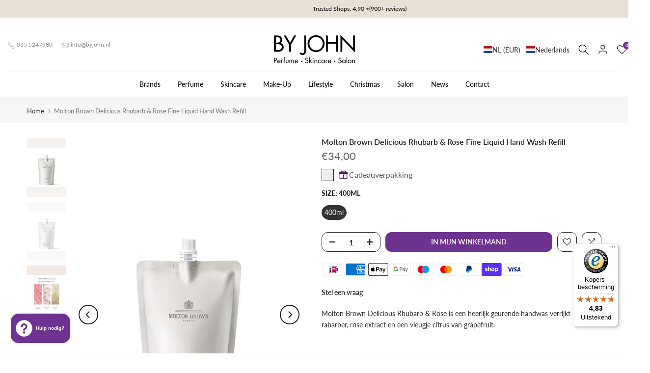

--- FILE ---
content_type: text/html; charset=utf-8
request_url: https://www.byjohn.nl/?section_id=search-hidden
body_size: 2537
content:
<div id="shopify-section-search-hidden" class="shopify-section"><link rel="stylesheet" href="//www.byjohn.nl/cdn/shop/t/3/assets/drawer.min.css?v=58533354722067265701676551069" media="all">
<link rel="stylesheet" href="//www.byjohn.nl/cdn/shop/t/3/assets/search-hidden.css?v=124686623211083276541676551069" media="all">
<div data-predictive-search data-sid="search-hidden" id="t4s-search-hidden" class="t4s-drawer t4s-drawer__right" aria-hidden="true">
   <div class="t4s-drawer__header">
      <span class="is--login" aria-hidden="false">Zoek op onze website</span>
      <button class="t4s-drawer__close" data-drawer-close aria-label="Sluit zoeken"><svg class="t4s-iconsvg-close" role="presentation" viewBox="0 0 16 14"><path d="M15 0L1 14m14 0L1 0" stroke="currentColor" fill="none" fill-rule="evenodd"></path></svg></button>
   </div>
   <form data-frm-search action="/search" method="get" class="t4s-mini-search__frm t4s-pr" role="search">
      <input type="hidden" name="type" value="product">
      <input type="hidden" name="options[unavailable_products]" value="last">
      <input type="hidden" name="options[prefix]" value="last"><div data-cat-search class="t4s-mini-search__cat">
            <select data-name="product_type">
              <option value="*">Alle categorieën</option><option value="Baby Balm">Baby Balm</option><option value="Baby Lotion">Baby Lotion</option><option value="Balsem">Balsem</option><option value="Base Coat">Base Coat</option><option value="BaseCoat">BaseCoat</option><option value="Bath & Shower">Bath & Shower</option><option value="Bath & Shower - Bodyverzorging - Parfum">Bath & Shower - Bodyverzorging - Parfum</option><option value="Bath & Shower - Bodyverzorging - Shampoo">Bath & Shower - Bodyverzorging - Shampoo</option><option value="Bath & Shower - Christmas">Bath & Shower - Christmas</option><option value="Bath & Shower - Handverzorging - Parfum - Kaarsen">Bath & Shower - Handverzorging - Parfum - Kaarsen</option><option value="Bath & Shower - Parfum - Christmas">Bath & Shower - Parfum - Christmas</option><option value="Bath & Shower - Shampoo">Bath & Shower - Shampoo</option><option value="Bath & Shower Oil">Bath & Shower Oil</option><option value="Blush">Blush</option><option value="Body Massage Roller">Body Massage Roller</option><option value="Body Mist">Body Mist</option><option value="Body Oil">Body Oil</option><option value="Body Polisher">Body Polisher</option><option value="Body Spray">Body Spray</option><option value="Bodyverzorging">Bodyverzorging</option><option value="Bodyverzorging - Chistmas">Bodyverzorging - Chistmas</option><option value="Bodyverzorging - Dagverzorging - Suncare & Tanning">Bodyverzorging - Dagverzorging - Suncare & Tanning</option><option value="Booster">Booster</option><option value="Booster - Serum">Booster - Serum</option><option value="Bronzer">Bronzer</option><option value="Bronzer - Blush">Bronzer - Blush</option><option value="Cleanser">Cleanser</option><option value="Cleanser - Make-up Remover">Cleanser - Make-up Remover</option><option value="Cleanser - Massagecrème">Cleanser - Massagecrème</option><option value="Cleansers">Cleansers</option><option value="Concealer">Concealer</option><option value="Concealer - Foundation">Concealer - Foundation</option><option value="Conditioner">Conditioner</option><option value="Dagverzorging">Dagverzorging</option><option value="Dagverzorging - Haarverzorging">Dagverzorging - Haarverzorging</option><option value="Dagverzorging - Nachtverzorging">Dagverzorging - Nachtverzorging</option><option value="Dagverzorging - Nachtverzorging - Face Oil">Dagverzorging - Nachtverzorging - Face Oil</option><option value="Dagverzorging - Nachtverzorging - Kuur">Dagverzorging - Nachtverzorging - Kuur</option><option value="Dagverzorging - Oogverzorging">Dagverzorging - Oogverzorging</option><option value="Dagverzorging - Scheren">Dagverzorging - Scheren</option><option value="Dagverzorging - Serum">Dagverzorging - Serum</option><option value="Deodorant">Deodorant</option><option value="Diffuser">Diffuser</option><option value="Diffuser Refill">Diffuser Refill</option><option value="DiffuserRefill - Body Oil">DiffuserRefill - Body Oil</option><option value="Dog Wash">Dog Wash</option><option value="Eau de Cologne">Eau de Cologne</option><option value="Eau de Cologne Concentrée">Eau de Cologne Concentrée</option><option value="Eau de Parfum">Eau de Parfum</option><option value="Eau de Parfum - Handverzorging">Eau de Parfum - Handverzorging</option><option value="Eau de Toilette">Eau de Toilette</option><option value="Exfoliator">Exfoliator</option><option value="Exfoliators">Exfoliators</option><option value="Extrait de Parfum">Extrait de Parfum</option><option value="Face Massage Roller">Face Massage Roller</option><option value="Face Mist">Face Mist</option><option value="Face Oil - Hair Oil - Nail Oil">Face Oil - Hair Oil - Nail Oil</option><option value="Foundation">Foundation</option><option value="Foundation -Make-up">Foundation -Make-up</option><option value="Glitter">Glitter</option><option value="Haarborstel">Haarborstel</option><option value="Hair Parfum">Hair Parfum</option><option value="Hals & Decolleté">Hals & Decolleté</option><option value="Hals & Decolleté - Dagverzorging - Nachtverzorging">Hals & Decolleté - Dagverzorging - Nachtverzorging</option><option value="Hals & Decolleté - Serum">Hals & Decolleté - Serum</option><option value="Hand Cream">Hand Cream</option><option value="Hand Lotion">Hand Lotion</option><option value="Hand Lotion - Christmas">Hand Lotion - Christmas</option><option value="Hand Wash">Hand Wash</option><option value="Hand Wash - Bath & Shower">Hand Wash - Bath & Shower</option><option value="Hand Wash - Christmas">Hand Wash - Christmas</option><option value="Handverzorging">Handverzorging</option><option value="Handverzorging - Christmas">Handverzorging - Christmas</option><option value="Handwashouder">Handwashouder</option><option value="Highlighter">Highlighter</option><option value="Huidverzorging">Huidverzorging</option><option value="Jurk">Jurk</option><option value="Kaarsen">Kaarsen</option><option value="Kaarsen - Christmas">Kaarsen - Christmas</option><option value="Kaarsendeksel">Kaarsendeksel</option><option value="Kaftan - Jurk">Kaftan - Jurk</option><option value="Kennel Spray">Kennel Spray</option><option value="Kwasten">Kwasten</option><option value="Lip Filler - Booster">Lip Filler - Booster</option><option value="Lipbalm - Lipverzorging">Lipbalm - Lipverzorging</option><option value="Lipgloss">Lipgloss</option><option value="Lipliner">Lipliner</option><option value="Lipoil - Lipgloss">Lipoil - Lipgloss</option><option value="Lipolie">Lipolie</option><option value="Lippenstift">Lippenstift</option><option value="Lippotlood">Lippotlood</option><option value="Lipverzorging">Lipverzorging</option><option value="Lipverzorging - Lipbalm">Lipverzorging - Lipbalm</option><option value="Lipverzorging - Lipfiller">Lipverzorging - Lipfiller</option><option value="Lipverzorging - Lipgloss">Lipverzorging - Lipgloss</option><option value="Lipverzorging - Lipmasker">Lipverzorging - Lipmasker</option><option value="Lipverzorging - Lipoil">Lipverzorging - Lipoil</option><option value="Lipverzorging - Lipscrub">Lipverzorging - Lipscrub</option><option value="Lontschaar">Lontschaar</option><option value="Lotion">Lotion</option><option value="Lotion - Cleanser">Lotion - Cleanser</option><option value="Make-up Blender">Make-up Blender</option><option value="Make-up Mist">Make-up Mist</option><option value="Make-up Remover">Make-up Remover</option><option value="Mascara">Mascara</option><option value="Masker">Masker</option><option value="Masker - Dagverzorging - Nachtverzorging">Masker - Dagverzorging - Nachtverzorging</option><option value="Masker - Nachtverzorging">Masker - Nachtverzorging</option><option value="Masker - Serum">Masker - Serum</option><option value="Massagecrème - Dagverzorging">Massagecrème - Dagverzorging</option><option value="Mist - Dagverzorging - Nachtverzorging">Mist - Dagverzorging - Nachtverzorging</option><option value="Mondspray">Mondspray</option><option value="Mondwater">Mondwater</option><option value="Multireiniger Spray">Multireiniger Spray</option><option value="Nachtverzorging">Nachtverzorging</option><option value="Nachtverzorging - Dagverzorging">Nachtverzorging - Dagverzorging</option><option value="Nachtverzorging - Dagverzorging - Serum">Nachtverzorging - Dagverzorging - Serum</option><option value="Nachtverzorging - Serum">Nachtverzorging - Serum</option><option value="Nagellak">Nagellak</option><option value="Nagelriemolie">Nagelriemolie</option><option value="Nagelserum">Nagelserum</option><option value="Oogpads">Oogpads</option><option value="Oogpotlood">Oogpotlood</option><option value="Oogschaduw">Oogschaduw</option><option value="Oogschaduwpotlood">Oogschaduwpotlood</option><option value="Oogverzorging">Oogverzorging</option><option value="Oogverzorging - Dagverzorging - Nachtverzorging">Oogverzorging - Dagverzorging - Nachtverzorging</option><option value="Oogverzorging - Lipverzorging">Oogverzorging - Lipverzorging</option><option value="Oogverzorging - Serum">Oogverzorging - Serum</option><option value="Oogverzorging - Wimperserum">Oogverzorging - Wimperserum</option><option value="Parfum">Parfum</option><option value="Peeling">Peeling</option><option value="Pincet">Pincet</option><option value="Poeder">Poeder</option><option value="Primer">Primer</option><option value="Primer - Perfector">Primer - Perfector</option><option value="Riem">Riem</option><option value="Roomspray">Roomspray</option><option value="Serum">Serum</option><option value="Serum - Dagverzorging - Nachtverzorging">Serum - Dagverzorging - Nachtverzorging</option><option value="Serum - Masker">Serum - Masker</option><option value="Serums">Serums</option><option value="Shampoo">Shampoo</option><option value="Shower Oil">Shower Oil</option><option value="Sjaaltjes en omslagdoeken">Sjaaltjes en omslagdoeken</option><option value="Suit">Suit</option><option value="Suncare & Tanning">Suncare & Tanning</option><option value="Supplement">Supplement</option><option value="Tandpasta">Tandpasta</option><option value="Tas">Tas</option><option value="Toilettas">Toilettas</option><option value="Toner">Toner</option><option value="Tonic">Tonic</option><option value="TopCoat">TopCoat</option><option value="Voetvijl">Voetvijl</option><option value="Wenkbrauwgel">Wenkbrauwgel</option><option value="Wenkbrauwpotlood">Wenkbrauwpotlood</option><option value="Wimperserum">Wimperserum</option></select>
        </div><div class="t4s-mini-search__btns t4s-pr t4s-oh">
         <input data-input-search class="t4s-mini-search__input" autocomplete="off" type="text" name="q" placeholder="Zoek">
         <button data-submit-search class="t4s-mini-search__submit t4s-btn-loading__svg" type="submit">
            <svg class="t4s-btn-op0" viewBox="0 0 18 19" width="16"><path fill-rule="evenodd" clip-rule="evenodd" d="M11.03 11.68A5.784 5.784 0 112.85 3.5a5.784 5.784 0 018.18 8.18zm.26 1.12a6.78 6.78 0 11.72-.7l5.4 5.4a.5.5 0 11-.71.7l-5.41-5.4z" fill="currentColor"></path></svg>
            <div class="t4s-loading__spinner t4s-dn">
               <svg width="16" height="16" aria-hidden="true" focusable="false" role="presentation" class="t4s-svg__spinner" viewBox="0 0 66 66" xmlns="http://www.w3.org/2000/svg"><circle class="t4s-path" fill="none" stroke-width="6" cx="33" cy="33" r="30"></circle></svg>
            </div>
         </button>
      </div><div data-listKey class="t4s-mini-search__keys">
            <span class="t4s-mini-search__label">Snel zoeken:</span>
            <ul class="t4s-mini-search__listKey t4s-d-inline-block"><li class="t4s-d-inline-block"><a data-key='Unisex' href="/search?type=product&options%5Bunavailable_products%5D=last&options%5Bprefix%5D=last&q=Unisex">Unisex, </a></li>
               <li class="t4s-d-inline-block"><a data-key='Arlen' href="/search?type=product&options%5Bunavailable_products%5D=last&options%5Bprefix%5D=last&q=Arlen">Arlen, </a></li>
               <li class="t4s-d-inline-block"><a data-key='Cotrini' href="/search?type=product&options%5Bunavailable_products%5D=last&options%5Bprefix%5D=last&q=Cotrini">Cotrini </a></li>
               </ul>
         </div></form><div data-title-search class="t4s-mini-search__title" style="display:none"></div><div class="t4s-drawer__content">
      <div class="t4s-drawer__main">
         <div data-t4s-scroll-me class="t4s-drawer__scroll t4s-current-scrollbar">

            <div data-skeleton-search class="t4s-skeleton_wrap t4s-dn"><div class="t4s-row t4s-space-item-inner">
                  <div class="t4s-col-auto t4s-col-item t4s-widget_img_pr"><div class="t4s-skeleton_img"></div></div>
                  <div class="t4s-col t4s-col-item t4s-widget_if_pr"><div class="t4s-skeleton_txt1"></div><div class="t4s-skeleton_txt2"></div></div>
               </div><div class="t4s-row t4s-space-item-inner">
                  <div class="t4s-col-auto t4s-col-item t4s-widget_img_pr"><div class="t4s-skeleton_img"></div></div>
                  <div class="t4s-col t4s-col-item t4s-widget_if_pr"><div class="t4s-skeleton_txt1"></div><div class="t4s-skeleton_txt2"></div></div>
               </div><div class="t4s-row t4s-space-item-inner">
                  <div class="t4s-col-auto t4s-col-item t4s-widget_img_pr"><div class="t4s-skeleton_img"></div></div>
                  <div class="t4s-col t4s-col-item t4s-widget_if_pr"><div class="t4s-skeleton_txt1"></div><div class="t4s-skeleton_txt2"></div></div>
               </div><div class="t4s-row t4s-space-item-inner">
                  <div class="t4s-col-auto t4s-col-item t4s-widget_img_pr"><div class="t4s-skeleton_img"></div></div>
                  <div class="t4s-col t4s-col-item t4s-widget_if_pr"><div class="t4s-skeleton_txt1"></div><div class="t4s-skeleton_txt2"></div></div>
               </div></div>
            <div data-results-search class="t4s-mini-search__content t4s_ratioadapt"></div>
         </div>
      </div><div data-viewAll-search class="t4s-drawer__bottom" style="display:none"></div></div>
</div></div>

--- FILE ---
content_type: text/css
request_url: https://www.byjohn.nl/cdn/shop/t/3/assets/custom.css?v=169125748305364412101701760915
body_size: -95
content:
#shopify-section-template--15613175464036__1648874226829fc9d5 .t4s-container-inner{display:none}div[id*=trustbadge-container-]{z-index:3!important}#FacetFiltersForm .t4s-facet{padding-top:30px}#FacetFiltersForm{padding-left:15px}.t4s-sidebar-inner .t4s-widget-html{padding-top:15px;padding-left:15px}.t4s-sidebar-inner .t4s-widget-html a{color:#222;padding-top:2.5px;padding-bottom:2.5px;display:block}.t4s-facets__form .t4s-facet .t4s-facet-title{font-size:18px!important}.t4s-sidebar-inner .t4s-widget:not(:last-child){margin-bottom:30px!important}#t4s-backToTop{display:none!important}.vendor-container{padding-bottom:25px;display:block;max-width:100%;width:100%}.vendor-container-inner{width:1000px;margin-left:0;display:block;max-width:100%;margin-right:auto}.vendor-container h2{font-size:40px!important}@media screen and (max-width: 767px){.vendor-container h2{font-size:28px!important}}.cart_meta_propertyList,.mini-cart__property-list{margin:0;padding:0}.jn-checkbox{position:relative;margin-bottom:15px;display:block;cursor:pointer}.jn-checkbox-input{position:relative}.jn-checkbox input{position:absolute;opacity:0;height:0;width:0;cursor:pointer}.jn-label{margin-left:32.5px;font-size:16px;color:#555;display:flex;align-items:center;margin-top:-7px}.jn-checkbox-input{position:absolute;top:2px;left:0;height:25px;width:25px;background-color:#eee;border:1px solid var(--secondary-color)}.jn-checkbox-input:hover input~.checkmark{background-color:#ccc}.jn-checkbox-input input:checked~.checkmark{background-color:#2196f3}.checkmark:after{content:"";position:absolute;display:none}.jn-checkbox-input input:checked~.checkmark:after{display:block}.jn-checkbox-input .checkmark:after{left:10px;top:6px;width:5px;height:10px;border:solid #6d3390;border-width:0 3px 3px 0;-webkit-transform:rotate(45deg);-ms-transform:rotate(45deg);transform:rotate(45deg)}.jn-icon-primary{color:#431f58;font-size:23px}.t4s-mini_cart__meta .mini-cart__property{display:flex;align-items:center}@media (min-width: 1025px){#b_top-bar-0{position:absolute;top:45px;z-index:469;width:350px}}@media (max-width: 1024px){.t4s-drawer__header{display:none!important}}@media (max-width: 767px){.t4s-btn-sidebar{display:none!important}}.t4s-pagination__list li a:hover,.t4s-pagination__list .pagination__item--current{color:#6e3390}
/*# sourceMappingURL=/cdn/shop/t/3/assets/custom.css.map?v=169125748305364412101701760915 */


--- FILE ---
content_type: text/css
request_url: https://www.byjohn.nl/cdn/shop/t/3/assets/colors.css?v=62025994252448676711726654428
body_size: -437
content:
/*! Code css #t4s_custom_color */ .bg_color_beige-light-brown.lazyloadt4sed{background-image: url('/cdn/shop/files/FOREYbeige_lightbrown.jpg?crop=center&height=100&v=1725462155&width=100')}.bg_color_black-chocolate.lazyloadt4sed{background-image: url('/cdn/shop/files/FOREYblack_chocolate.jpg?crop=center&height=100&v=1725462155&width=100')}.bg_color_taupe-dark-blue.lazyloadt4sed{background-image: url('/cdn/shop/files/FOREY_taupe_darkblue.jpg?crop=center&height=100&v=1725462166&width=100')}.bg_color_nickel.lazyloadt4sed{background-image: url('/cdn/shop/files/foreybucklesilver.png?crop=center&height=100&v=1725461744&width=100')}.bg_color_gold-plated.lazyloadt4sed{background-image: url('/cdn/shop/files/foreybucklegold.png?crop=center&height=100&v=1725461744&width=100')}.bg_color_rose-gold-plated.lazyloadt4sed{background-image: url('/cdn/shop/files/foreybucklerosegold.png?crop=center&height=100&v=1725461744&width=100')}

--- FILE ---
content_type: text/javascript
request_url: https://www.byjohn.nl/cdn/shop/t/3/assets/custom.js?v=68984573393942191091701762708
body_size: 542
content:
jQuery_T4NT(document).ready(function($){if($(document).on("variant:changed",function(evt){}),window.location.pathname=="/pages/brands"||window.location.pathname=="/pages/brands-collections"){var lettersTree="ABCDEFGHIJKLMNOPQRSTUVWXYZ".split("").map(function(letter,i){return{letter,index:i,brands:[]}});$("body").append(`
      <div class="t4s-vendor-item" style="display:none!important;">
        <!--<a href="https://byjohn.jc-imp.nl/zo-skin-health/p-1a/">ZO Skin Health</a>
        <a href="https://byjohn.jc-imp.nl/colorescience/p-1a/">Colorescience</a>
        <a href="https://byjohn.jc-imp.nl/nuface/p-1a/">NuFace</a>-->
      </div>
    `),$(".t4s-vendor-item a").each(function(i,$el){let brand={href:$($el).attr("href"),name:$($el).text()},firstLetter=brand.name.charAt(0).toUpperCase();lettersTree.find(function(a){return a.letter==firstLetter}).brands.push(brand)}),console.log(lettersTree);let htmlNavigation="",htmlCollections="";lettersTree.forEach(function(collection){if(htmlNavigation+=`
        <a href="#letter_index_${collection.index}" class="scroll-to-brand ${collection.brands.length==0?"disabled":""}">${collection.letter}</a>
      `,collection.brands.length==0)return;let htmlCollection="";collection.brands.forEach(function(brand){htmlCollection+=`
          <a href="${brand.href}">${brand.name}</a>
        `}),htmlCollections+=`
        <div id="letter_index_${collection.index}" class="brand-collection">
          <h2>${collection.letter}</h2>
          <div class="brands-container">
            ${htmlCollection}
          </div>
        </div>
      `});let html=`
      <style>
        .brand-collection{
          border-top: 1px solid #eee;
          padding-top: 30px;
          margin-bottom: 50px;
          margin-top: 20px;
          padding-bottom: 0px;
        }
        
        .brand-collection .brands-container{
          padding-top: 20px;
          display: flex;
          flex-wrap: wrap;
          width: 100%;
        }
        .brand-collection h2, .letter-navigation a{
          font-family: 'Lato', sans-serif;
        }
        .brand-collection .brands-container > a{
          flex-basis: 25%;
          font-size: 18px;
          font-weight: 300;
          letter-spacing: 1.2px;
          color: #333;
        }
        @media screen and (max-width: 1600px){
          .brand-collection .brands-container > a{
            flex-basis: 33%;
          }
        }
        @media screen and (max-width: 1000px){
          .brand-collection .brands-container > a{
            flex-basis: 50%;
          }
        }
        @media screen and (max-width: 600px){
          .brand-collection .brands-container > a{
            flex-basis: 100%;
          }
        }
        .letter-navigation{
          padding-bottom: 20px;
        }
        .letter-navigation a{
          font-size: 29px;
          margin-right: 7.5px;
          color: var(--heading-color);
          color: #23263a;
          font-weight: 600;
        }
        .letter-navigation a.disabled{
          color: #aaa;
        }
        .t4s-container-inner{
          padding-bottom: 30px;
        }
      </style>
      <div class="letter-navigation">
        ${htmlNavigation}
      </div>
      <div class="letter-collection">
        ${htmlCollections}
      </div>
    `;$(".t4s-container-inner").html(html),$(".t4s-container-inner").fadeIn(),$(".scroll-to-brand").click(function(e){e.preventDefault();let $button=$(this);$($button).hasClass("disabled")||$("html, body").animate({scrollTop:$($($button).attr("href")).offset().top},500)})}var $filterButton=document.querySelector(".t4s-btn-filter-wrapper");["#shopify-section-template--15613175005284__main","#shopify-section-template--20122139853130__main"].forEach(function(template){var $productGridAside=document.querySelector(`${template} aside`);if(console.log({$productGridAside}),!!$productGridAside&&$filterButton&&$productGridAside&&window.matchMedia("(min-width: 1000px)").matches){let checkFilterReadyFunction2=function(){tries=tries+1;var $productFilterForm=document.querySelector("#FacetFiltersForm"),$productGridAsideInner=document.querySelector(`${template} .t4s-sidebar-inner`);$productFilterForm&&$productGridAsideInner&&(console.log("-> move form"),$productGridAside.prepend($productFilterForm),clearInterval(checkFilterReadyTimer)),tries>10&&($filterButton.style.display="block",clearInterval(checkFilterReadyTimer))};var checkFilterReadyFunction=checkFilterReadyFunction2;$filterButton.style.display="none";var checkFilterReadyTimer=setInterval(checkFilterReadyFunction2,250),tries=0}})});
//# sourceMappingURL=/cdn/shop/t/3/assets/custom.js.map?v=68984573393942191091701762708


--- FILE ---
content_type: text/javascript
request_url: https://widgets.trustedshops.com/js/X225104FB3580A52417D89EF7553A214F.js
body_size: 1387
content:
((e,t)=>{const a={shopInfo:{tsId:"X225104FB3580A52417D89EF7553A214F",name:"ByJohn.NL",url:"www.byjohn.nl",language:"nl",targetMarket:"NLD",ratingVariant:"WIDGET",eTrustedIds:{accountId:"acc-388f3916-3a9c-4e78-b0d0-e4d8ab08121e",channelId:"chl-c7e9a8b0-b188-4e64-b78f-a6ead0276c92"},buyerProtection:{certificateType:"CLASSIC",certificateState:"PRODUCTION",mainProtectionCurrency:"EUR",classicProtectionAmount:2500,maxProtectionDuration:30,plusProtectionAmount:2e4,basicProtectionAmount:100,firstCertified:"2021-12-13 14:14:30"},reviewSystem:{rating:{averageRating:4.83,averageRatingCount:378,overallRatingCount:1344,distribution:{oneStar:2,twoStars:1,threeStars:4,fourStars:46,fiveStars:325}},reviews:[{average:5,buyerStatement:"De snelle levering keurig",rawChangeDate:"2025-12-07T17:24:04.000Z",changeDate:"7-12-2025",transactionDate:"30-11-2025"},{average:5,buyerStatement:"Heerlijke, bijzondere geuren die je niet ergens anders kunt krijgen.",rawChangeDate:"2025-12-07T13:28:39.000Z",changeDate:"7-12-2025",transactionDate:"30-11-2025"},{average:5,buyerStatement:"Werkelijk een top product , zelfs bij het uitpakken merk ik dat dit met zorg is gebeurd naar de klant toe.",rawChangeDate:"2025-12-07T10:04:09.000Z",changeDate:"7-12-2025",transactionDate:"30-11-2025"}]},features:["MARS_QUESTIONNAIRE","MARS_PUBLIC_QUESTIONNAIRE","SHOP_CONSUMER_MEMBERSHIP","REVIEWS_AUTO_COLLECTION","MARS_REVIEWS","MARS_EVENTS","DISABLE_REVIEWREQUEST_SENDING","GUARANTEE_RECOG_CLASSIC_INTEGRATION"],consentManagementType:"OFF",urls:{profileUrl:"https://www.trstd.com/nl-nl/reviews/byjohn-nl",profileUrlLegalSection:"https://www.trstd.com/nl-nl/reviews/byjohn-nl#legal-info",reviewLegalUrl:"https://help.etrusted.com/hc/nl/articles/23970864566162"},contractStartDate:"2018-06-26 00:00:00",shopkeeper:{name:"Moski B.V.",street:"Kooltjesbuurt 1",country:"NL",city:"Naarden",zip:"1411 RZ"},displayVariant:"full",variant:"full",twoLetterCountryCode:"NL"},"process.env":{STAGE:"prod"},externalConfig:{trustbadgeScriptUrl:"https://widgets.trustedshops.com/assets/trustbadge.js",cdnDomain:"widgets.trustedshops.com"},elementIdSuffix:"-98e3dadd90eb493088abdc5597a70810",buildTimestamp:"2025-12-08T05:26:51.060Z",buildStage:"prod"},r=a=>{const{trustbadgeScriptUrl:r}=a.externalConfig;let n=t.querySelector(`script[src="${r}"]`);n&&t.body.removeChild(n),n=t.createElement("script"),n.src=r,n.charset="utf-8",n.setAttribute("data-type","trustbadge-business-logic"),n.onerror=()=>{throw new Error(`The Trustbadge script could not be loaded from ${r}. Have you maybe selected an invalid TSID?`)},n.onload=()=>{e.trustbadge?.load(a)},t.body.appendChild(n)};"complete"===t.readyState?r(a):e.addEventListener("load",(()=>{r(a)}))})(window,document);